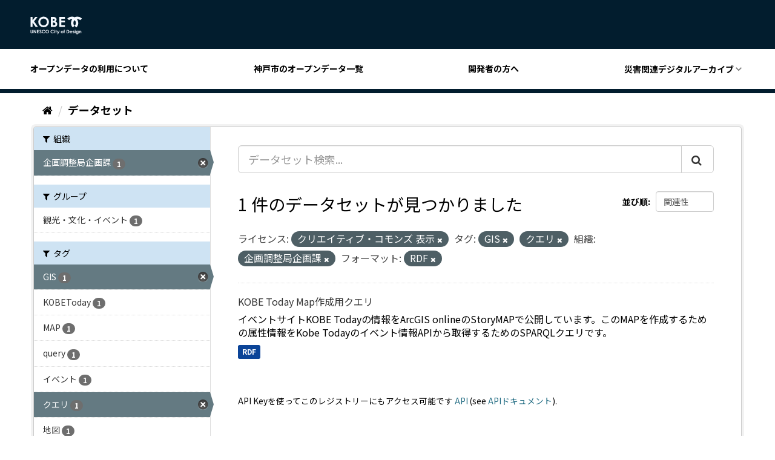

--- FILE ---
content_type: text/css; charset=utf-8
request_url: https://catalog.city.kobe.lg.jp/webassets/ckanext-custom_theme/9008b6bb-custom_theme.css
body_size: 9936
content:
@charset "UTF-8";
@import url("https://fonts.googleapis.com/css2?family=Noto+Sans+JP:wght@300;400;700&display=swap");
@import url("https://fonts.googleapis.com/css2?family=Oswald:wght@300&display=swap");
html {
  font-size: 62.5%;
}

body {
  position: relative;
  max-width: 100%;
  font-family: "Noto Sans JP", "Hiragino Kaku Gothic Pro", "Meiryo", "メイリオ", "ヒラギノ角ゴ ProN", Roboto, Helvetica, Arial, sans-serif;
  font-size: 1.6rem;
  margin: 0;
}
body * {
  -webkit-box-sizing: border-box;
  -moz-box-sizing: border-box;
  box-sizing: border-box;
}
body.first {
  height: 100vh;
  overflow: hidden;
}

main {
  display: block;
}

p {
  margin: 0;
}

a {
  text-decoration: none;
  opacity: 1;
  -webkit-transition: opacity 0.3s ease;
  -moz-transition: opacity 0.3s ease;
  -ms-transition: opacity 0.3s ease;
  -o-transition: opacity 0.3s ease;
  transition: opacity 0.3s ease;
}

a:hover {
  opacity: 0.8;
}

/*.btn-primary {*/
/*  color: #fff;*/
/*  background-color: #36453C;*/
/*  border-color: #1b5a6e;*/
/*}*/
/*.btn-primary:focus,*/
/*.btn-primary.focus {*/
/*  color: #fff;*/
/*  background-color: #164959;*/
/*  border-color: #020607;*/
/*}*/
/*.btn-primary:hover {*/
/*  color: #fff;*/
/*  background-color: #164959;*/
/*  border-color: #0f323c;*/
/*}*/
/*.btn-primary:active,*/
/*.btn-primary.active,*/
/*.open > .dropdown-toggle.btn-primary {*/
/*  color: #fff;*/
/*  background-color: #164959;*/
/*  background-image: none;*/
/*  border-color: #0f323c;*/
/*}*/
/*.btn-primary:active:hover,*/
/*.btn-primary.active:hover,*/
/*.open > .dropdown-toggle.btn-primary:hover,*/
/*.btn-primary:active:focus,*/
/*.btn-primary.active:focus,*/
/*.open > .dropdown-toggle.btn-primary:focus,*/
/*.btn-primary:active.focus,*/
/*.btn-primary.active.focus,*/
/*.open > .dropdown-toggle.btn-primary.focus {*/
/*  color: #fff;*/
/*  background-color: #0f323c;*/
/*  border-color: #020607;*/
/*}*/
/*.btn-primary.disabled:hover,*/
/*.btn-primary[disabled]:hover,*/
/*fieldset[disabled] .btn-primary:hover,*/
/*.btn-primary.disabled:focus,*/
/*.btn-primary[disabled]:focus,*/
/*fieldset[disabled] .btn-primary:focus,*/
/*.btn-primary.disabled.focus,*/
/*.btn-primary[disabled].focus,*/
/*fieldset[disabled] .btn-primary.focus {*/
/*  background-color: #36453C;*/
/*  border-color: #1b5a6e;*/
/*}*/
/*.btn-primary .badge {*/
/*  color: #36453C;*/
/*  background-color: #fff;*/
/*}*/

dl,
ul {
  list-style: none;
  padding: 0;
  margin: 0;
}

dd {
  margin: 0;
}

figure {
  margin: 0;
}

img {
  width: auto;
  height: auto;
  max-width: 100%;
}

h1,
h2,
h3,
h4,
h5,
h6 {
  font-weight: normal;
}

table {
  max-width: 100%;
  border-collapse: collapse;
  word-break: break-word;
}

fieldset {
  margin: 0;
  padding: 0;
  border: none;
}

input,
select {
  font-size: 16px;
}

select {
  position: relative;
  -webkit-appearance: none;
  -moz-appearance: none;
  appearance: none;
}
select::-ms-expand {
  display: none;
}

button {
  cursor: pointer;
  outline: none;
}

.header {
  border-bottom: 7px solid #021D2E;
}
.header__top {
  display: flex;
  justify-content: space-between;
  align-items: center;
  padding: 27px 50px 24px;
  background-color: #021D2E;
}
.header__login a {
  color: #FFF;
}
.header__menu {
  position: relative;
  display: none;
  width: 32px;
  height: 28px;
  cursor: pointer;
  margin: 0 20px 0 0;
  border: none;
  background: none;
}
.header__menu__border {
  position: absolute;
  left: 0;
  display: block;
  height: 4px;
  transition: all 0.3s;
  background-color: #FFF;
}
.header__menu__border:first-child {
  top: 0;
  width: 100%;
}
.header__menu__border:nth-child(2) {
  top: 12px;
  width: 100%;
}
.header__menu__border:last-child {
  bottom: 0;
  width: 20px;
  margin: 0;
}
.header__menu.active .header__menu__border:first-child {
  top: 4px;
  left: -10px;
  width: 20px;
  transform: translate(10px, 0) rotate(-45deg);
}
.header__menu.active .header__menu__border:nth-child(2) {
  left: 0;
}
.header__menu.active .header__menu__border:last-child {
  bottom: 4px;
  transform: rotate(45deg);
}
.header__title {
  margin: 0;
}

.header__title__link {
  display: flex;
  align-items: center;
  color: #FFF;
}
.header__title .site-icon {
  width: 86px;
  height: auto;
}
.header__title__text {
  font-size: 1.8rem;
  line-height: 1.3333333333;
  margin: 0 0 0 21px;
}
.header__navigation {
  padding: 21px 0 23px;
  background-color: #FFF;
}
.header__navigation__inner {
  width: 100%;
  max-width: 1180px;
  margin: 0 auto;
  display: flex;
  justify-content: space-between;
  align-items: center;
}
@media screen and (max-width: 768px) {
  .header__navigation__inner {
    padding: 0 20px;
  }
}
@media screen and (min-width: 769px) and (max-width: 1024px) {
  .header__navigation__inner {
    padding: 0 20px;
  }
}
.header__navigation__link {
  font-size: 1.4rem;
  font-weight: 700;
  color: #000;
  padding: 0 17px 0 0;
}
.header__navigation__link.parent {
  border: none;
  background: url('data:image/svg+xml;utf8,<svg xmlns="http://www.w3.org/2000/svg" viewBox="0 0 24 24"><path d="M7.41,8.58L12,13.17L16.59,8.58L18,10L12,16L6,10L7.41,8.58Z" fill="%237d7d7d" /></svg>') no-repeat right center/20px auto;
}
.header__navigation__link.active {
  background: url('data:image/svg+xml;utf8,<svg xmlns="http://www.w3.org/2000/svg" viewBox="0 0 24 24"><path d="M7.41,15.41L12,10.83L16.59,15.41L18,14L12,8L6,14L7.41,15.41Z" fill="%237d7d7d" /></svg>') no-repeat right center/20px auto;
}
.header__navigation__pull-down-menu {
  position: relative;
}
.header__navigation__child-menu {
  position: absolute;
  top: calc(100% + 23px);
  left: 50%;
  display: none;
  min-width: 100%;
  padding: 24px;
  transform: translateX(-50%);
  z-index: 10;
  background-color: #FFF;
}
.header__navigation__child-menu__link {
  display: block;
  white-space: nowrap;
  font-size: 1.4rem;
  font-weight: 700;
  color: #000;
  margin: 0 0 16px;
}
.header__navigation__child-menu__link:last-child {
  margin: 0;
}
.header__navigation__child-menu__link[rel=nofollow]::after {
  display: inline-block;
  width: 10px;
  height: 10px;
  content: "";
  margin: 0 0 0 8px;
  background: url('data:image/svg+xml;utf8,<svg xmlns="http://www.w3.org/2000/svg" viewBox="0 0 18 18"><path d="M14,3V5h3.59L7.76,14.83l1.41,1.41L19,6.41V10h2V3M19,19H5V5h7V3H5A2,2,0,0,0,3,5V19a2,2,0,0,0,2,2H19a2,2,0,0,0,2-2V12H19Z" transform="translate(-3 -3)" fill="%23000" /></svg>') no-repeat right center/10px auto;
}
@media screen and (max-width: 768px) {
  .header {
    position: relative;
    border-bottom: none;
  }
  .header__top {
    padding: 15px 20px 9px;
  }
  .header__menu {
    display: block;
  }
  .header__title {
    flex-direction: column;
    align-items: flex-start;
  }
  .header__title__text {
    margin: 0;
  }
  .header__navigation {
    position: absolute;
    top: 100%;
    left: -100vw;
    width: 100vw;
    height: calc(100vh - 78px);
    height: calc(100svh - 78px);
    z-index: 10;
  }
  .header__navigation__inner {
    flex-direction: column;
    align-items: flex-start;
  }
  .header__navigation__link {
    width: 100%;
    padding: 20px 0;
    border-bottom: 1px solid #E8E8E8;
  }
  .header__navigation__link.parent {
    width: 100%;
    text-align: left;
  }
  .header__navigation__pull-down-menu {
    position: static;
    width: 100%;
  }
  .header__navigation__child-menu {
    position: static;
    display: block;
    width: 100%;
    min-width: unset;
    padding: 0 0 0 20px;
    transform: unset;
  }
  .header__navigation__child-menu__link {
    display: block;
    padding: 20px 0;
    margin: 0;
    border-bottom: 1px solid #E8E8E8;
  }
}

.footer {
  border-top: 7px solid #021D2E;
  padding: 40px 0 30px;
}
.footer__navigation {
  width: 100%;
  max-width: 1180px;
  margin: 0 auto;
  display: flex;
  align-items: center;
  padding: 0 0 33px;
}
@media screen and (max-width: 768px) {
  .footer__navigation {
    padding: 0 20px;
  }
}
@media screen and (min-width: 769px) and (max-width: 1024px) {
  .footer__navigation {
    padding: 0 20px;
  }
}
.footer__navigation__link {
  font-size: 1.8rem;
  font-weight: 700;
  color: #7D7D7D;
  margin: 0 70px 0 0;
  line-height: 1.5;
}
.footer__navigation__link:last-child {
  padding: 0 40px 0 0;
  margin: 0 0 0 auto;
  background: url('data:image/svg+xml;utf8,<svg xmlns="http://www.w3.org/2000/svg" viewBox="0 0 16 24.656"><path d="M12.328,16,0,3.672,3.672,0l8.656,8.656L20.984,0l3.672,3.672Z" transform="translate(0 24.656) rotate(-90)" fill="%237d7d7d" /></svg>') no-repeat right center/auto 100%;
}
.footer__bottom {
  padding: 33px 0 33px;
  border-top: 1px solid #707070;
}
.footer__data {
  width: 100%;
  max-width: 1180px;
  margin: 0 auto;
  font-size: 1.8rem;
  color: #7D7D7D;
  line-height: 1.5;
}

.footer__data__address {
  margin: 0;
}
@media screen and (max-width: 768px) {
  .footer__data {
    padding: 0 20px;
  }
}
@media screen and (min-width: 769px) and (max-width: 1024px) {
  .footer__data {
    padding: 0 20px;
  }
}
.footer__title {
  width: 249px;
  margin: 0 auto;
}
@media screen and (max-width: 768px) {
  .footer {
    padding: 30px 0 13px;
  }
  .footer__navigation {
    flex-direction: column;
    align-items: flex-start;
    padding: 0 20px 40px;
  }
  .footer__navigation__link {
    text-decoration: underline;
    margin: 0 0 16px;
  }
  .footer__navigation__link:last-child {
    text-decoration: none;
    margin: 0;
  }
  .footer__bottom {
    padding: 40px 0;
  }
}
@media screen and (min-width: 769px) and (max-width: 1024px) {
  .footer__navigation {
    padding: 0 20px 40px;
  }
}

/*# sourceMappingURL=style.css.map */
